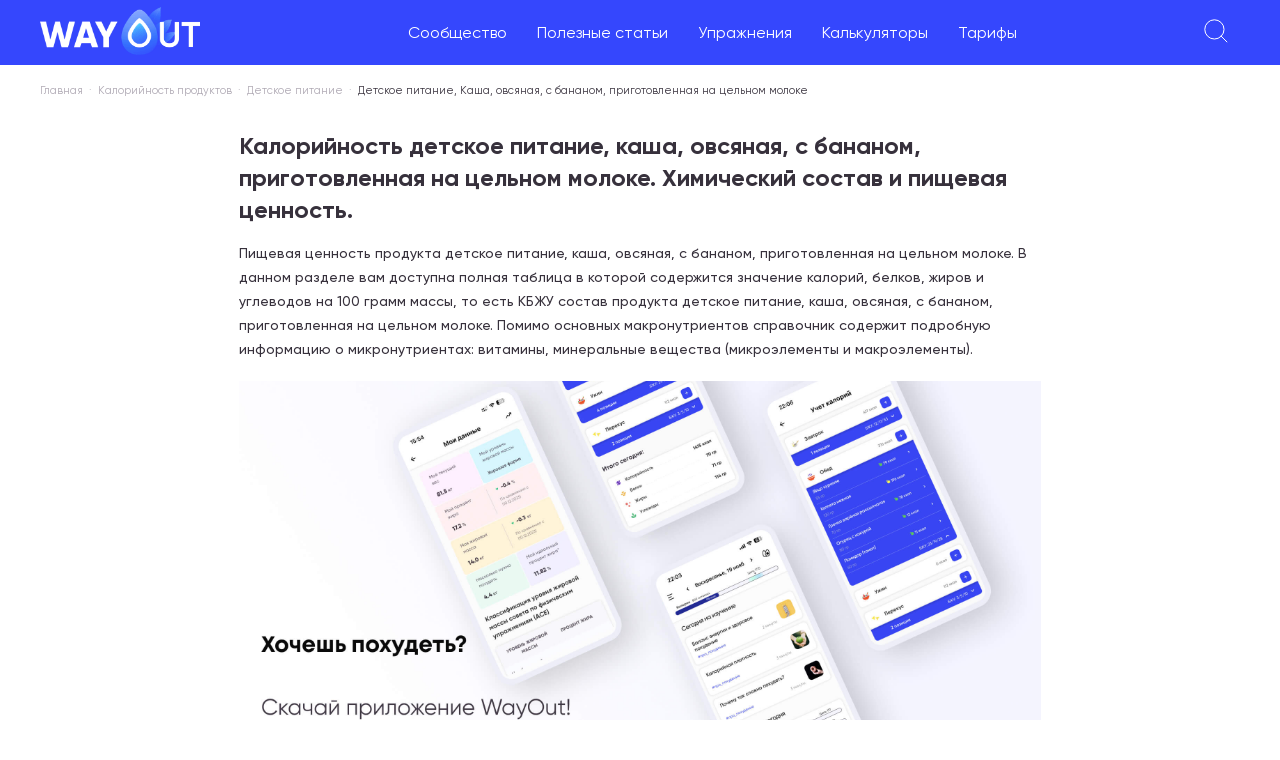

--- FILE ---
content_type: text/html; charset=utf-8
request_url: https://wayout.fitness/food/calories/detskoe-pitanie-kasha-ovsyanaya-s-bananom-prigotovlennaya-na-celnom-moloke
body_size: 13003
content:
<!DOCTYPE html><html lang="ru"><head><meta charSet="utf-8"/><meta name="viewport" content="minimum-scale=1, initial-scale=1, maximum-scale=5, width=device-width, shrink-to-fit=no, viewport-fit=cover"/><title>Калорийность Детское питание, Каша, овсяная, с бананом, приготовленная на цельном молоке. Химический состав и пищевая ценность.</title><meta name="description" content="Калорийность Детское питание, Каша, овсяная, с бананом, приготовленная на цельном молоке. Энергетическая и пищевая ценность, химический состав, витамины и минералы. Польза и вред Детское питание, Каша, овсяная, с бананом, приготовленная на цельном молоке. Содержание белка, Жира, Улеводов."/><meta property="og:type" content="article"/><meta property="article:section" content="Детское питание"/><meta property="article:published_time" content="2023-01-29T15:54:53.032Z"/><meta property="article:modified_time" content="2023-02-07T05:45:32.373Z"/><meta name="author" content="Редакция Wayout"/><meta name="copyright" content="Все права принадлежат Wayout"/><meta property="og:url" content="https://wayout.fitness/food/calories/detskoe-pitanie-kasha-ovsyanaya-s-bananom-prigotovlennaya-na-celnom-moloke"/><meta property="og:image" content="https://wayout.fitness/images-local/logo-colored.svg"/><meta property="og:title" content="Калорийность Детское питание, Каша, овсяная, с бананом, приготовленная на цельном молоке. Химический состав и пищевая ценность."/><meta property="og:description" content="Калорийность Детское питание, Каша, овсяная, с бананом, приготовленная на цельном молоке. Энергетическая и пищевая ценность, химический состав, витамины и минералы. Польза и вред Детское питание, Каша, овсяная, с бананом, приготовленная на цельном молоке. Содержание белка, Жира, Улеводов."/><meta property="og:locale" content="ru_RU"/><meta property="og:site_name" content="Wayout Fitness"/><link rel="canonical" href="https://wayout.fitness/food/calories/detskoe-pitanie-kasha-ovsyanaya-s-bananom-prigotovlennaya-na-celnom-moloke"/><script type="text/javascript">
        (function (w, d, s, l, i) {
          w[l] = w[l] || [];
          w[l].push({ "gtm.start": new Date().getTime(), event: "gtm.js" });
          var f = d.getElementsByTagName(s)[0],
              j = d.createElement(s),
              dl = l != "dataLayer" ? "&l=" + l : "";
          j.async = true;
          j.src = "https://www.googletagmanager.com/gtm.js?id=" + i + dl;
          f.parentNode.insertBefore(j, f);
        })(window, document, "script", "dataLayer", "GTM-TWBHXT2");
      </script><meta name="next-head-count" content="18"/><meta name="google" content="notranslate"/><link rel="preload" href="/fonts/Gilroy-Regular.ttf" as="font" crossorigin="anonymous"/><link rel="preload" href="/fonts/Gilroy-SemiBold.ttf" as="font" crossorigin="anonymous"/><link rel="preload" href="/fonts/Gilroy-ExtraBold.ttf" as="font" crossorigin="anonymous"/><link rel="preload" href="/fonts/Gilroy-Black.ttf" as="font" crossorigin="anonymous"/><meta name="mobile-web-app-capable" content="yes"/><meta name="application-name" content="Wayout"/><meta name="apple-mobile-web-app-capable" content="yes"/><meta name="apple-mobile-web-app-status-bar-style" content="default"/><meta name="apple-mobile-web-app-title" content="Wayout"/><link rel="apple-touch-icon" sizes="180x180" href="/icons/apple-touch-icon.png"/><link rel="icon" type="image/png" sizes="32x32" href="/icons/favicon-32x32.png"/><link rel="icon" type="image/png" sizes="16x16" href="/icons/favicon-16x16.png"/><link rel="mask-icon" href="/icons/safari-pinned-tab.svg" color="#5bbad5"/><meta name="msapplication-TileColor" content="#da532c"/><meta name="theme-color" content="#ffffff"/><link rel="manifest" href="/manifest.json"/><link rel="preload" href="/_next/static/css/e314b57c377e0488.css" as="style"/><link rel="stylesheet" href="/_next/static/css/e314b57c377e0488.css" data-n-g=""/><link rel="preload" href="/_next/static/css/c57f2150c5609aeb.css" as="style"/><link rel="stylesheet" href="/_next/static/css/c57f2150c5609aeb.css" data-n-p=""/><noscript data-n-css=""></noscript><script defer="" nomodule="" src="/_next/static/chunks/polyfills-0d1b80a048d4787e.js"></script><script src="/_next/static/chunks/webpack-e47de6cf8e4c0736.js" defer=""></script><script src="/_next/static/chunks/framework-834e107486a0d020.js" defer=""></script><script src="/_next/static/chunks/main-bae8d878124f90dd.js" defer=""></script><script src="/_next/static/chunks/pages/_app-8ffc501cf81dec94.js" defer=""></script><script src="/_next/static/chunks/5675-171615a3fa3b0d21.js" defer=""></script><script src="/_next/static/chunks/pages/food/calories/%5BurlKey%5D-8625d142210edee6.js" defer=""></script><script src="/_next/static/2cd8794e59d471a1e428d55363563a53700aace6/_buildManifest.js" defer=""></script><script src="/_next/static/2cd8794e59d471a1e428d55363563a53700aace6/_ssgManifest.js" defer=""></script></head><body><div id="__next" data-reactroot=""><div class="notifications-component "><div class="notification-container--top-full"></div><div class="notification-container--bottom-full"></div><div class="notification-container--top-left"></div><div class="notification-container--top-right"></div><div class="notification-container--bottom-left"></div><div class="notification-container--bottom-right"></div><div class="notification-container--top-center"></div><div class="notification-container--center"><div class="flex-center"></div></div><div class="notification-container--bottom-center"></div></div><div style="background:white;position:fixed;z-index:1;top:0;right:0;bottom:0;left:0;opacity:0;transition:all .2s;visibility:hidden"><span class="css-loader"></span></div><div class="content_layout__F6uLu"><div><div class="bm-overlay" style="position:fixed;z-index:1000;width:100%;height:100%;background:rgba(0, 0, 0, 0.3);opacity:0;-moz-transform:translate3d(100%, 0, 0);-ms-transform:translate3d(100%, 0, 0);-o-transform:translate3d(100%, 0, 0);-webkit-transform:translate3d(100%, 0, 0);transform:translate3d(100%, 0, 0)"></div><div id="" class="bm-menu-wrap header_mobileMenuMain__a7A98" style="position:fixed;right:inherit;z-index:1100;width:100%;height:100%;-moz-transform:translate3d(-100%, 0, 0);-ms-transform:translate3d(-100%, 0, 0);-o-transform:translate3d(-100%, 0, 0);-webkit-transform:translate3d(-100%, 0, 0);transform:translate3d(-100%, 0, 0)" aria-hidden="true"><div class="bm-menu" style="height:100%;box-sizing:border-box;overflow:auto"><nav class="bm-item-list customer-mobile-menu" style="height:100%"><div class="bm-item header_menuWrapper__Kxaax" style="display:block" tabindex="-1"><div><div><div><a href="/questions">Сообщество</a></div><div><a href="/">Полезные статьи</a><ul class="header_children__tTKuZ"><li><a href="/blog/category/pravilnoe_pitanie">Правильное питание</a></li><li><a href="/blog/category/training">Тренировки</a></li><li><a href="/blog/category/life">Образ жизни</a></li><li><a href="/blog/category/pohudet">Как похудеть</a></li><li><a href="/blog/category/video">Видео материалы</a></li><li><a href="/blog/category/pishchevye-dobavki-vliyanie-na-zdorovye">Пищевые добавки</a></li><li><a href="/food/calories">Калорийность продуктов</a></li></ul></div><div><a href="/exercises">Упражнения</a></div><div><a href="/calculators">Калькуляторы</a></div><div><a href="/tarrifs">Тарифы</a></div></div></div><div></div></div></nav></div><div><div class="bm-cross-button" style="position:absolute;width:24px;height:24px;right:8px;top:8px"><button type="button" id="react-burger-cross-btn" style="position:absolute;left:0;top:0;z-index:1;width:100%;height:100%;margin:0;padding:0;border:none;font-size:0;background:transparent;cursor:pointer" tabindex="-1">Close Menu</button><span style="position:absolute;top:6px;right:14px"><span class="bm-cross" style="position:absolute;width:3px;height:14px;transform:rotate(45deg)"></span><span class="bm-cross" style="position:absolute;width:3px;height:14px;transform:rotate(-45deg)"></span></span></div></div></div></div><div class="header_topBar___YWev"><div class="header_leftWrapper__DTzGb"><div class="header_mobileMenu__faU6B"><svg width="24" height="24" viewBox="0 0 24 24" fill="none" xmlns="http://www.w3.org/2000/svg"><path d="M0 4H24M4.8 12H19.2M8 20H16" stroke="white"></path></svg></div><a href="/"><img src="/images-local/logo-new.png" alt="Wayout Fitness logo" class="header_logo__vA4Pl"/></a></div><ul class="header_menu__RMID2"><li><a href="/questions">Сообщество</a></li><li><a href="/">Полезные статьи</a><ul class="header_children__tTKuZ"><li><a href="/blog/category/pravilnoe_pitanie">Правильное питание</a></li><li><a href="/blog/category/training">Тренировки</a></li><li><a href="/blog/category/life">Образ жизни</a></li><li><a href="/blog/category/pohudet">Как похудеть</a></li><li><a href="/blog/category/video">Видео материалы</a></li><li><a href="/blog/category/pishchevye-dobavki-vliyanie-na-zdorovye">Пищевые добавки</a></li><li><a href="/food/calories">Калорийность продуктов</a></li></ul></li><li><a href="/exercises">Упражнения</a></li><li><a href="/calculators">Калькуляторы</a></li><li><a href="/tarrifs">Тарифы</a></li></ul><div class="header_rightBar__szdHC"><div class="header_searchIcon__oMSPD"><svg width="24" height="24" fill="none" xmlns="http://www.w3.org/2000/svg"><path d="m23.2 23.2-6.4-6.4M10.4 20a9.6 9.6 0 1 1 0-19.2 9.6 9.6 0 0 1 0 19.2Z" stroke="#fff"></path></svg></div><div class="header_loginBtn__RPUs7 header_loginBtn__zYFgX">Войти</div></div></div><div class="content_breadCrumbs__FTcRM"><ul><li><a href="/">Главная</a></li><li><a href="/food/calories">Калорийность продуктов</a></li><li><a href="/food/category/detskoe-pitanie">Детское питание</a></li><li>Детское питание, Каша, овсяная, с бананом, приготовленная на цельном молоке</li></ul><script type="application/ld+json">
                    {
                        "@context": "https://schema.org",
                        "@type": "BreadcrumbList",
                        "itemListElement":
                            [
                                {
                                     "@type": "ListItem",
                                     "position": 1,
                                     "item":
                                        {
                                            "@id": "https://wayout.fitness",
                                            "name": "Главная"
                                        }
                                }
                                ,{
                "@type": "ListItem",
                "position": 2,
                "item":
                    {
                        "@id": "/food/calories",
                        "name": "Калорийность продуктов"
                    }
                },{
                "@type": "ListItem",
                "position": 3,
                "item":
                    {
                        "@id": "/food/category/detskoe-pitanie",
                        "name": "Детское питание"
                    }
                }
                            ]
                    }</script></div><div class="product_contentContainer__PCgXp"><h1 class="product_postTitle__8qSL3">Калорийность <!-- -->детское питание, каша, овсяная, с бананом, приготовленная на цельном молоке<!-- -->. Химический состав и пищевая ценность.</h1><div class="product_description__xeWds">Пищевая ценность продукта <!-- -->детское питание, каша, овсяная, с бананом, приготовленная на цельном молоке<!-- -->. В данном разделе вам доступна полная таблица в которой содержится значение калорий, белков, жиров и углеводов на 100 грамм массы, то есть КБЖУ состав продукта <!-- -->детское питание, каша, овсяная, с бананом, приготовленная на цельном молоке<!-- -->. Помимо основных макронутриентов справочник содержит подробную информацию о микронутриентах: витамины, минеральные вещества (микроэлементы и макроэлементы).</div><div style="margin-top:20px"></div><div class="product_rate__kF0zx"><div class="product_title__VErhP"><h2>Расчет пищевой ценности</h2> на <input type="number" min="1" max="99000" value="100"/> г.</div><div class="product_stats__TgGP9"><div class="product_statList___fP7R"><div class="product_stat__aDFEj"><div class="product_title__VErhP">Белок</div><div class="product_value___Qf4s">3.82</div><div class="product_ed__YyDMn">грамм</div></div><div class="product_stat__aDFEj"><div class="product_title__VErhP">Жиры</div><div class="product_value___Qf4s">3.46</div><div class="product_ed__YyDMn">грамм</div></div><div class="product_stat__aDFEj"><div class="product_title__VErhP">Углеводы</div><div class="product_value___Qf4s">9.6</div><div class="product_ed__YyDMn">грамм</div></div><div class="product_stat__aDFEj"><div class="product_title__VErhP">Калории</div><div class="product_value___Qf4s">86</div><div class="product_ed__YyDMn">ккал</div></div></div><div class="product_description__xeWds">Введите значение в поле выше в граммах, для получения расчета по макронутриентам и калорийности на введенное количество грамм</div></div></div><div class="product_pros__w1RQ2"><h2>Чем полезен <!-- -->детское питание, каша, овсяная, с бананом, приготовленная на цельном молоке<!-- -->?</h2><p>Продукт Детское питание, Каша, овсяная, с бананом, приготовленная на цельном молоке богат больше всего такими витаминами, как: Витамин В1, тиамин - 21%, Витамин В2, рибофлавин - 24.3%, Витамин В12, кобаламин - 14.3%, Витамин D, кальциферол - 12% и Витамин РР, НЭ - 8%</p><p>Из минеральных веществ, которые максимально содержатся в продукте Детское питание, Каша, овсяная, с бананом, приготовленная на цельном молоке можно выделить: Кальций, Ca - 15.3%, Фосфор, P - 13.9%, Железо, Fe - 20.2% и Селен, Se - 8.9%</p><p>В продукте Детское питание, Каша, овсяная, с бананом, приготовленная на цельном молоке содержатся незаменимые аминокислоты, такие как: Валин, Изолейцин, Лейцин, Лизин, Метионин, Треонин и Фенилаланин</p><p>Из жирных кислот максимальную пользу здоровью при употреблении продукта Детское питание, Каша, овсяная, с бананом, приготовленная на цельном молоке принесут 18:1 Олеиновая (омега-9) и 18:2 Линолевая</p><p>Также продукт Детское питание, Каша, овсяная, с бананом, приготовленная на цельном молоке содержит много белка, полезен для крепких костей и помогает быть энергичнее</p></div><div class="product_cons__R_BHz"><h2>Чем вреден продукт <!-- -->детское питание, каша, овсяная, с бананом, приготовленная на цельном молоке<!-- -->?</h2><p>Из вредных компонентов и негативных особенностей в продукте <!-- -->детское питание, каша, овсяная, с бананом, приготовленная на цельном молоке<!-- --> можно выделить:</p></div><div class="product_rating__sILxv"><img src="/images-local/gym-dynamic-color.png" alt="Рейтинг продукта"/><span class="product_title__VErhP">Рейтинг продукта <!-- -->5<!-- --> из 5</span><p>Это значит, что продукт Детское питание, Каша, овсяная, с бананом, приготовленная на цельном молоке идеально сбаланчирован по макронутриентам и микронутриентам и обязательно должен быть включен в рацион на регулярной основе</p></div><div class="product_nutrients__P52Fr"><h2>Пищевая ценность и химический состав &quot;<!-- -->Детское питание, Каша, овсяная, с бананом, приготовленная на цельном молоке<!-- -->&quot;.</h2><p>В таблице приведено содержание пищевых веществ (калорийности, белков, жиров, углеводов, витаминов и минералов, аминокислот, жирных кислот) на 100 грамм съедобной части.</p><div class="product_tableWrap__eS1VH"><table><thead><tr><th class="product_name__M_Bez">Нутриент</th><th class="product_value___Qf4s">Количество на 100 г</th><th class="product_rateValue__OyMk3">Норма</th><th class="product_ratePercent__6fv4a">% от нормы</th></tr></thead><tbody><tr><td class="product_name__M_Bez">КАЛОРИЙНОСТЬ</td><td>86 кКал</td><td>1684 кКал</td><td>5.1%</td></tr><tr><td class="product_name__M_Bez">Белки</td><td>3.82 г</td><td>76 г</td><td>5%</td></tr><tr><td class="product_name__M_Bez">Жиры</td><td>3.46 г</td><td>56 г</td><td>6.2%</td></tr><tr><td class="product_name__M_Bez">Углеводы</td><td>9.6 г</td><td>219 г</td><td>4.4%</td></tr><tr><td class="product_name__M_Bez">Пищевые волокна</td><td>0.4 г</td><td>20 г</td><td>2%</td></tr><tr><td class="product_name__M_Bez">Вода</td><td>81.81 г</td><td>2273 г</td><td>3.6%</td></tr><tr><td class="product_name__M_Bez">Зола</td><td>0.92 г</td><td>~</td><td></td></tr><tr><td class="product_name__M_Bez">ВИТАМИНЫ</td><td></td><td></td><td></td></tr><tr><td class="product_name__M_Bez"><a href="/blog/post/vitamin-a-polza-vred-nedostatok-norma-luchshie-istochniki-vitamina-a">Витамин А, РЭ</a> </td><td>43 мкг</td><td>900 мкг</td><td>4.8%</td></tr><tr><td class="product_name__M_Bez"><a href="/blog/post/retinol-polza-normy-potrebleniya-i-istochniki">Ретинол</a> </td><td>0.042 мг</td><td>~</td><td></td></tr><tr><td class="product_name__M_Bez"><a href="/blog/post/alpha-karotin-polza-vred-norma-produtky-istochniki">альфа Каротин</a> </td><td>2 мкг</td><td>~</td><td></td></tr><tr><td class="product_name__M_Bez"><a href="/blog/post/beta-karotin-polza-vred-norma">бета Каротин</a> </td><td>0.008 мг</td><td>5 мг</td><td>0.2%</td></tr><tr><td class="product_name__M_Bez"><a href="/blog/post/lutein-zeaxanthin-polza-vred-norma-produkty">Лютеин + Зеаксантин</a> </td><td>12 мкг</td><td>~</td><td></td></tr><tr><td class="product_name__M_Bez"><a href="/blog/post/vitamin-b1-zachem-on-nuzhen-i-gde-ego-iskat">Витамин В1, тиамин</a> </td><td>0.315 мг</td><td>1.5 мг</td><td>21%</td></tr><tr><td class="product_name__M_Bez"><a href="/blog/post/vitamin-b2-polza-vred-i-norma-upotrebleniya-spisok-produktov">Витамин В2, рибофлавин</a> </td><td>0.437 мг</td><td>1.8 мг</td><td>24.3%</td></tr><tr><td class="product_name__M_Bez"><a href="/blog/post/vitamin-b4-poleznoe-i-vrednoe-deficit-i-norma-produkty-soderzhashchie-kholin">Витамин В4, холин</a> </td><td>15.4 мг</td><td>500 мг</td><td>3.1%</td></tr><tr><td class="product_name__M_Bez"><a href="/blog/post/vitamin-b5-polza-i-vred-norma-potrebleniya-i-produkty-istochniki">Витамин В5, пантотеновая</a> </td><td>0.345 мг</td><td>5 мг</td><td>6.9%</td></tr><tr><td class="product_name__M_Bez"><a href="/blog/post/vitamin-b6-polza-i-vred-norma-potrebleniya-i-istochniki-v-pitani">Витамин В6, пиридоксин</a> </td><td>0.104 мг</td><td>2 мг</td><td>5.2%</td></tr><tr><td class="product_name__M_Bez"><a href="/blog/post/vitamin-b9-polza-i-vred-istochniki-i-normy-potrebleniya">Витамин В9, фолаты</a> </td><td>6 мкг</td><td>400 мкг</td><td>1.5%</td></tr><tr><td class="product_name__M_Bez"><a href="/blog/post/vitamin-b12-polyza-vred-istochniki-v-pitani">Витамин В12, кобаламин</a> </td><td>0.43 мкг</td><td>3 мкг</td><td>14.3%</td></tr><tr><td class="product_name__M_Bez"><a href="/blog/post/vitamin-c-polza-i-vred-normy-potrebleniya-i-produkty-s-vysokim-soderzhaniem">Витамин C, аскорбиновая</a> </td><td>0.4 мг</td><td>90 мг</td><td>0.4%</td></tr><tr><td class="product_name__M_Bez"><a href="/blog/post/vitamin-d-polza-vred-norma-i-kak-poluchit-ego-iz-produktov-pitaniya-i-dobavok">Витамин D, кальциферол</a> </td><td>1.2 мкг</td><td>10 мкг</td><td>12%</td></tr><tr><td class="product_name__M_Bez"><a href="/blog/post/d3-polyza-i-norma-upotrebleniya-istochniki-i-defitsit">Витамин D3, холекальциферол</a> </td><td>1.2 мкг</td><td>~</td><td></td></tr><tr><td class="product_name__M_Bez"><a href="/blog/post/vitamin-e-polza-i-vred-dlya-zdorovya-organizma">Витамин Е, альфа токоферол, ТЭ</a> </td><td>0.44 мг</td><td>15 мг</td><td>2.9%</td></tr><tr><td class="product_name__M_Bez"><a href="/blog/post/vitamin-k-polza-i-vred-proyavleniya-defitsita-normy-i-istochniki-v-pitaniyi">Витамин К, филлохинон</a> </td><td>0.5 мкг</td><td>120 мкг</td><td>0.4%</td></tr><tr><td class="product_name__M_Bez"><a href="/blog/post/vitamin-pp-polza-norma-potrebleniya-i-istochniki">Витамин РР, НЭ</a> </td><td>1.605 мг</td><td>20 мг</td><td>8%</td></tr><tr><td class="product_name__M_Bez"><a href="/blog/post/vse-chto-nuzhno-znat-o-betaine-polza-i-norma-potrebleniya">Бетаин</a> </td><td>0.6 мг</td><td>~</td><td></td></tr><tr><td class="product_name__M_Bez">МАКРОЭЛЕМЕНТЫ</td><td></td><td></td><td></td></tr><tr><td class="product_name__M_Bez"><a href="/blog/post/kalij-polza-i-vred-norma-potrebleniya-produkty-bogatye-kaliem">Калий, K</a> </td><td>178 мг</td><td>2500 мг</td><td>7.1%</td></tr><tr><td class="product_name__M_Bez"><a href="/blog/post/calcium-benefit-harm-norms-foods">Кальций, Ca</a> </td><td>153 мг</td><td>1000 мг</td><td>15.3%</td></tr><tr><td class="product_name__M_Bez"><a href="/blog/post/vazhnost-magniya-dlya-zdorovya-polza-i-vred-norma-potrebleniya-i-produkty-s-vysokim-soderzhaniem">Магний, Mg</a> </td><td>18 мг</td><td>400 мг</td><td>4.5%</td></tr><tr><td class="product_name__M_Bez"><a href="/blog/post/natrij-polsa-i-vred-norma-potrebleniya-produkty-istochniki">Натрий, Na</a> </td><td>48 мг</td><td>1300 мг</td><td>3.7%</td></tr><tr><td class="product_name__M_Bez"><a href="/blog/post/vazhnost-sery-dlya-zdorovya">Сера, S</a> </td><td>38.2 мг</td><td>1000 мг</td><td>3.8%</td></tr><tr><td class="product_name__M_Bez"><a href="/blog/post/fosfor-poleznoe-i-vrednoe-norma-i-produkty-s-vysokim-soderzhaniem">Фосфор, P</a> </td><td>111 мг</td><td>800 мг</td><td>13.9%</td></tr><tr><td class="product_name__M_Bez">МИКРОЭЛЕМЕНТЫ</td><td></td><td></td><td></td></tr><tr><td class="product_name__M_Bez"><a href="/blog/post/zhelezo-v-pitaniya-polza-norma-potrebleniya-i-produkty-istochniki">Железо, Fe</a> </td><td>3.63 мг</td><td>18 мг</td><td>20.2%</td></tr><tr><td class="product_name__M_Bez"><a href="/blog/post/manganec-polezno-i-vred-dlya-organizma">Марганец, Mn</a> </td><td>0.004 мг</td><td>2 мг</td><td>0.2%</td></tr><tr><td class="product_name__M_Bez"><a href="/blog/post/med-polsa-i-vred-norma-produkty-i-defitsit">Медь, Cu</a> </td><td>53 мкг</td><td>1000 мкг</td><td>5.3%</td></tr><tr><td class="product_name__M_Bez"><a href="/blog/post/selen-polza-i-vred-norma-potrebleniya-produkty">Селен, Se</a> </td><td>4.9 мкг</td><td>55 мкг</td><td>8.9%</td></tr><tr><td class="product_name__M_Bez"><a href="/blog/post/zinc-polezno-i-vred-norma-potrebleniya-i-produkty-istochniki">Цинк, Zn</a> </td><td>0.49 мг</td><td>12 мг</td><td>4.1%</td></tr><tr><td class="product_name__M_Bez">УСВОЯЕМЫЕ УГЛЕВОДЫ</td><td></td><td></td><td></td></tr><tr><td class="product_name__M_Bez">Моно- и дисахариды (сахара)</td><td>5.9 г</td><td>~</td><td></td></tr><tr><td class="product_name__M_Bez">Лактоза</td><td>4.67 г</td><td>~</td><td></td></tr><tr><td class="product_name__M_Bez">НЕЗАМЕНИМЫЕ АМИНОКИСЛОТЫ</td><td></td><td></td><td></td></tr><tr><td class="product_name__M_Bez">Аргинин*</td><td>0.122 г</td><td>~</td><td></td></tr><tr><td class="product_name__M_Bez">Валин</td><td>0.227 г</td><td>~</td><td></td></tr><tr><td class="product_name__M_Bez">Гистидин*</td><td>0.095 г</td><td>~</td><td></td></tr><tr><td class="product_name__M_Bez">Изолейцин</td><td>0.187 г</td><td>~</td><td></td></tr><tr><td class="product_name__M_Bez">Лейцин</td><td>0.314 г</td><td>~</td><td></td></tr><tr><td class="product_name__M_Bez">Лизин</td><td>0.309 г</td><td>~</td><td></td></tr><tr><td class="product_name__M_Bez">Метионин</td><td>0.088 г</td><td>~</td><td></td></tr><tr><td class="product_name__M_Bez">Треонин</td><td>0.161 г</td><td>~</td><td></td></tr><tr><td class="product_name__M_Bez">Триптофан</td><td>0.08 г</td><td>~</td><td></td></tr><tr><td class="product_name__M_Bez">Фенилаланин</td><td>0.18 г</td><td>~</td><td></td></tr><tr><td class="product_name__M_Bez">ЗАМЕНИМЫЕ АМИНОКИСЛОТЫ</td><td></td><td></td><td></td></tr><tr><td class="product_name__M_Bez">Аланин</td><td>0.13 г</td><td>~</td><td></td></tr><tr><td class="product_name__M_Bez">Аспарагиновая кислота</td><td>0.289 г</td><td>~</td><td></td></tr><tr><td class="product_name__M_Bez">Глицин</td><td>0.106 г</td><td>~</td><td></td></tr><tr><td class="product_name__M_Bez">Глутаминовая кислота</td><td>0.783 г</td><td>~</td><td></td></tr><tr><td class="product_name__M_Bez">Пролин</td><td>0.37 г</td><td>~</td><td></td></tr><tr><td class="product_name__M_Bez">Серин</td><td>0.141 г</td><td>~</td><td></td></tr><tr><td class="product_name__M_Bez">Тирозин</td><td>0.214 г</td><td>~</td><td></td></tr><tr><td class="product_name__M_Bez">Цистеин</td><td>0.036 г</td><td>~</td><td></td></tr><tr><td class="product_name__M_Bez">СТЕРОЛЫ (СТЕРИНЫ)</td><td></td><td></td><td></td></tr><tr><td class="product_name__M_Bez">Холестерин</td><td>10 мг</td><td>max 300 мг</td><td></td></tr><tr><td class="product_name__M_Bez">НАСЫЩЕННЫЕ ЖИРНЫЕ КИСЛОТЫ</td><td></td><td></td><td></td></tr><tr><td class="product_name__M_Bez">Насыщеные жирные кислоты</td><td>1.82 г</td><td>max 18.7 г</td><td></td></tr><tr><td class="product_name__M_Bez">4:0 Масляная</td><td>0.069 г</td><td>~</td><td></td></tr><tr><td class="product_name__M_Bez">6:0 Капроновая</td><td>0.069 г</td><td>~</td><td></td></tr><tr><td class="product_name__M_Bez">8:0 Каприловая</td><td>0.069 г</td><td>~</td><td></td></tr><tr><td class="product_name__M_Bez">10:0 Каприновая</td><td>0.069 г</td><td>~</td><td></td></tr><tr><td class="product_name__M_Bez">12:0 Лауриновая</td><td>0.072 г</td><td>~</td><td></td></tr><tr><td class="product_name__M_Bez">14:0 Миристиновая</td><td>0.276 г</td><td>~</td><td></td></tr><tr><td class="product_name__M_Bez">16:0 Пальмитиновая</td><td>0.84 г</td><td>~</td><td></td></tr><tr><td class="product_name__M_Bez">18:0 Стеариновая</td><td>0.344 г</td><td>~</td><td></td></tr><tr><td class="product_name__M_Bez">МОНОНЕНАСЫЩЕННЫЕ ЖИРНЫЕ КИСЛОТЫ</td><td>0.859 г</td><td>min 16.8 г</td><td>5.1%</td></tr><tr><td class="product_name__M_Bez">16:1 Пальмитолеиновая</td><td>0.003 г</td><td>~</td><td></td></tr><tr><td class="product_name__M_Bez">18:1 Олеиновая (омега-9)</td><td>0.856 г</td><td>~</td><td></td></tr><tr><td class="product_name__M_Bez">ПОЛИНЕНАСЫЩЕННЫЕ ЖИРНЫЕ КИСЛОТЫ</td><td>0.345 г</td><td>от 11.2 до 20.6 г</td><td>3.1%</td></tr><tr><td class="product_name__M_Bez">18:2 Линолевая</td><td>0.26 г</td><td>~</td><td></td></tr><tr><td class="product_name__M_Bez">18:3 Линоленовая</td><td>0.081 г</td><td>~</td><td></td></tr><tr><td class="product_name__M_Bez">Омега-3 жирные кислоты</td><td>0.081 г</td><td>от 0.9 до 3.7 г</td><td>9%</td></tr><tr><td class="product_name__M_Bez">Омега-6 жирные кислоты</td><td>0.26 г</td><td>от 4.7 до 16.8 г</td><td>5.5%</td></tr></tbody></table></div><div class="product_source__x6XSN">* <!-- -->Основной источник: USDA National Nutrient Database for Standard Reference.</div></div><div class="product_calAlert__3G057"><img src="/images-local/fire-dynamic-color.png" alt="Калькулятор калорий"/><span class="product_alertTitle___mB9h">Важно!</span><span>Не забудь рассчитать свою норму калорий и макронутриентов, свой идеальный вес и ИТМ, используя наши умные калькуляторы:</span></div><div class="product_calculatorsList__z5Ef9"><a class="product_calculator__A_4nH" href="/calculator/calculator-kbzu-dla-pohudenia"><div class="product_imageWrap__4hiPp"><span style="box-sizing:border-box;display:inline-block;overflow:hidden;width:initial;height:initial;background:none;opacity:1;border:0;margin:0;padding:0;position:relative;max-width:100%"><span style="box-sizing:border-box;display:block;width:initial;height:initial;background:none;opacity:1;border:0;margin:0;padding:0;max-width:100%"><img style="display:block;max-width:100%;width:initial;height:initial;background:none;opacity:1;border:0;margin:0;padding:0" alt="" aria-hidden="true" src="data:image/svg+xml,%3csvg%20xmlns=%27http://www.w3.org/2000/svg%27%20version=%271.1%27%20width=%27104%27%20height=%2782%27/%3e"/></span><img alt="Калькулятор для расчета калорий и макронутриентов для похудения" src="[data-uri]" decoding="async" data-nimg="intrinsic" style="position:absolute;top:0;left:0;bottom:0;right:0;box-sizing:border-box;padding:0;border:none;margin:auto;display:block;width:0;height:0;min-width:100%;max-width:100%;min-height:100%;max-height:100%"/><noscript><img alt="Калькулятор для расчета калорий и макронутриентов для похудения" srcSet="/_next/image?url=%2Fimages-local%2Fproduct%2F4.png&amp;w=128&amp;q=100 1x, /_next/image?url=%2Fimages-local%2Fproduct%2F4.png&amp;w=256&amp;q=100 2x" src="/_next/image?url=%2Fimages-local%2Fproduct%2F4.png&amp;w=256&amp;q=100" decoding="async" data-nimg="intrinsic" style="position:absolute;top:0;left:0;bottom:0;right:0;box-sizing:border-box;padding:0;border:none;margin:auto;display:block;width:0;height:0;min-width:100%;max-width:100%;min-height:100%;max-height:100%" loading="lazy"/></noscript></span></div><div class="product_content__W3j_O">Если твоя цель снижения веса, то используй Калькулятор для расчета калорий и макронутриентов для похудения</div></a><a class="product_calculator__A_4nH" href="/calculator/raschet-kalorij-dlya-nabora-massy"><div class="product_imageWrap__4hiPp"><span style="box-sizing:border-box;display:inline-block;overflow:hidden;width:initial;height:initial;background:none;opacity:1;border:0;margin:0;padding:0;position:relative;max-width:100%"><span style="box-sizing:border-box;display:block;width:initial;height:initial;background:none;opacity:1;border:0;margin:0;padding:0;max-width:100%"><img style="display:block;max-width:100%;width:initial;height:initial;background:none;opacity:1;border:0;margin:0;padding:0" alt="" aria-hidden="true" src="data:image/svg+xml,%3csvg%20xmlns=%27http://www.w3.org/2000/svg%27%20version=%271.1%27%20width=%27104%27%20height=%2782%27/%3e"/></span><img alt="Калькулятор для расчета калорий и макронутриентов для набора мышечной массы" src="[data-uri]" decoding="async" data-nimg="intrinsic" style="position:absolute;top:0;left:0;bottom:0;right:0;box-sizing:border-box;padding:0;border:none;margin:auto;display:block;width:0;height:0;min-width:100%;max-width:100%;min-height:100%;max-height:100%"/><noscript><img alt="Калькулятор для расчета калорий и макронутриентов для набора мышечной массы" srcSet="/_next/image?url=%2Fimages-local%2Fproduct%2F5.png&amp;w=128&amp;q=100 1x, /_next/image?url=%2Fimages-local%2Fproduct%2F5.png&amp;w=256&amp;q=100 2x" src="/_next/image?url=%2Fimages-local%2Fproduct%2F5.png&amp;w=256&amp;q=100" decoding="async" data-nimg="intrinsic" style="position:absolute;top:0;left:0;bottom:0;right:0;box-sizing:border-box;padding:0;border:none;margin:auto;display:block;width:0;height:0;min-width:100%;max-width:100%;min-height:100%;max-height:100%" loading="lazy"/></noscript></span></div><div class="product_content__W3j_O">Если твоя цель набор массы, то используй Калькулятор для расчета калорий и макронутриентов для набора мышечной массы</div></a><a class="product_calculator__A_4nH" href="/calculator/calculator-kbzu-online"><div class="product_imageWrap__4hiPp"><span style="box-sizing:border-box;display:inline-block;overflow:hidden;width:initial;height:initial;background:none;opacity:1;border:0;margin:0;padding:0;position:relative;max-width:100%"><span style="box-sizing:border-box;display:block;width:initial;height:initial;background:none;opacity:1;border:0;margin:0;padding:0;max-width:100%"><img style="display:block;max-width:100%;width:initial;height:initial;background:none;opacity:1;border:0;margin:0;padding:0" alt="" aria-hidden="true" src="data:image/svg+xml,%3csvg%20xmlns=%27http://www.w3.org/2000/svg%27%20version=%271.1%27%20width=%27104%27%20height=%2782%27/%3e"/></span><img alt="Калькулятор для расчета калорий и макронутриентов для поддержки веса на текущем уровне" src="[data-uri]" decoding="async" data-nimg="intrinsic" style="position:absolute;top:0;left:0;bottom:0;right:0;box-sizing:border-box;padding:0;border:none;margin:auto;display:block;width:0;height:0;min-width:100%;max-width:100%;min-height:100%;max-height:100%"/><noscript><img alt="Калькулятор для расчета калорий и макронутриентов для поддержки веса на текущем уровне" srcSet="/_next/image?url=%2Fimages-local%2Fproduct%2F3.png&amp;w=128&amp;q=100 1x, /_next/image?url=%2Fimages-local%2Fproduct%2F3.png&amp;w=256&amp;q=100 2x" src="/_next/image?url=%2Fimages-local%2Fproduct%2F3.png&amp;w=256&amp;q=100" decoding="async" data-nimg="intrinsic" style="position:absolute;top:0;left:0;bottom:0;right:0;box-sizing:border-box;padding:0;border:none;margin:auto;display:block;width:0;height:0;min-width:100%;max-width:100%;min-height:100%;max-height:100%" loading="lazy"/></noscript></span></div><div class="product_content__W3j_O">Если твоя цель поддержать форму, то используй Калькулятор для расчета калорий и макронутриентов для поддержки веса на текущем уровне</div></a><a class="product_calculator__A_4nH" href="/calculator/kalkulyator-idealnogo-vesa"><div class="product_imageWrap__4hiPp"><span style="box-sizing:border-box;display:inline-block;overflow:hidden;width:initial;height:initial;background:none;opacity:1;border:0;margin:0;padding:0;position:relative;max-width:100%"><span style="box-sizing:border-box;display:block;width:initial;height:initial;background:none;opacity:1;border:0;margin:0;padding:0;max-width:100%"><img style="display:block;max-width:100%;width:initial;height:initial;background:none;opacity:1;border:0;margin:0;padding:0" alt="" aria-hidden="true" src="data:image/svg+xml,%3csvg%20xmlns=%27http://www.w3.org/2000/svg%27%20version=%271.1%27%20width=%27104%27%20height=%2782%27/%3e"/></span><img alt="Калькулятор для расчета идеального веса" src="[data-uri]" decoding="async" data-nimg="intrinsic" style="position:absolute;top:0;left:0;bottom:0;right:0;box-sizing:border-box;padding:0;border:none;margin:auto;display:block;width:0;height:0;min-width:100%;max-width:100%;min-height:100%;max-height:100%"/><noscript><img alt="Калькулятор для расчета идеального веса" srcSet="/_next/image?url=%2Fimages-local%2Fproduct%2F1.png&amp;w=128&amp;q=100 1x, /_next/image?url=%2Fimages-local%2Fproduct%2F1.png&amp;w=256&amp;q=100 2x" src="/_next/image?url=%2Fimages-local%2Fproduct%2F1.png&amp;w=256&amp;q=100" decoding="async" data-nimg="intrinsic" style="position:absolute;top:0;left:0;bottom:0;right:0;box-sizing:border-box;padding:0;border:none;margin:auto;display:block;width:0;height:0;min-width:100%;max-width:100%;min-height:100%;max-height:100%" loading="lazy"/></noscript></span></div><div class="product_content__W3j_O">Калькулятор для расчета идеального веса, поможет понять, какой вес является самым подходящим для вашего роста и комплекции</div></a><a class="product_calculator__A_4nH" href="/calculator/imt-calculator-online"><div class="product_imageWrap__4hiPp"><span style="box-sizing:border-box;display:inline-block;overflow:hidden;width:initial;height:initial;background:none;opacity:1;border:0;margin:0;padding:0;position:relative;max-width:100%"><span style="box-sizing:border-box;display:block;width:initial;height:initial;background:none;opacity:1;border:0;margin:0;padding:0;max-width:100%"><img style="display:block;max-width:100%;width:initial;height:initial;background:none;opacity:1;border:0;margin:0;padding:0" alt="" aria-hidden="true" src="data:image/svg+xml,%3csvg%20xmlns=%27http://www.w3.org/2000/svg%27%20version=%271.1%27%20width=%27104%27%20height=%2782%27/%3e"/></span><img alt="Калькулятор ИТМ (индекса массы тела)" src="[data-uri]" decoding="async" data-nimg="intrinsic" style="position:absolute;top:0;left:0;bottom:0;right:0;box-sizing:border-box;padding:0;border:none;margin:auto;display:block;width:0;height:0;min-width:100%;max-width:100%;min-height:100%;max-height:100%"/><noscript><img alt="Калькулятор ИТМ (индекса массы тела)" srcSet="/_next/image?url=%2Fimages-local%2Fproduct%2F2.png&amp;w=128&amp;q=100 1x, /_next/image?url=%2Fimages-local%2Fproduct%2F2.png&amp;w=256&amp;q=100 2x" src="/_next/image?url=%2Fimages-local%2Fproduct%2F2.png&amp;w=256&amp;q=100" decoding="async" data-nimg="intrinsic" style="position:absolute;top:0;left:0;bottom:0;right:0;box-sizing:border-box;padding:0;border:none;margin:auto;display:block;width:0;height:0;min-width:100%;max-width:100%;min-height:100%;max-height:100%" loading="lazy"/></noscript></span></div><div class="product_content__W3j_O">Калькулятор ИТМ (индекса массы тела) позволяет определить степень ожирения</div></a></div><div class="product_related__oxUyK"><div class="product_title__VErhP">Похожие продукты в этой категории:</div><div class="product_relatedItem__TjH4G"><a href="/food/calories/detskoe-pitanie-kasha-ovsyanaya-s-medom-prigotovlennaya-na-celnom-moloke">Детское питание, Каша, овсяная, с медом, приготовленная на цельном молоке<!-- -->. Химический состав и пищевая ценность.</a></div><div class="product_relatedItem__TjH4G"><a href="/food/calories/detskoe-pitanie-kasha-risovaya-prigotovlennaya-na-celnom-moloke">Детское питание, Каша, рисовая, приготовленная на цельном молоке<!-- -->. Химический состав и пищевая ценность.</a></div><div class="product_relatedItem__TjH4G"><a href="/food/calories/detskoe-pitanie-kasha-risovaya-s-medom-prigotovlennaya-na-celnom-moloke">Детское питание, Каша, рисовая, с медом, приготовленная на цельном молоке<!-- -->. Химический состав и пищевая ценность.</a></div></div><div id="toggle-visible"></div><div><div class="tags_postTags__drztG"></div></div></div><script type="application/ld+json">
        { 
          "@context": "https://schema.org", 
            "@type": "Article",
            "headline": "Детское питание, Каша, овсяная, с бананом, приготовленная на цельном молоке",
            "image": "https://api.wayout.fitness/publichttps://api.wayout.fitness/public/images/post/633204e58e2ce8001b0c9d4b/preview_image/4051.png",
            "genre": "Детское питание", 
            "keywords": "Детское питание", 
            "author": {
              "name": "Wayout Fitness"
            },
            "url": "https://wayout.fitness/food/calories/detskoe-pitanie-kasha-ovsyanaya-s-bananom-prigotovlennaya-na-celnom-moloke",
              "mainEntityOfPage": {
              "@type": "WebPage",
              "@id": "https://google.com/article"
            },
            "datePublished": "2023-01-29",
            "dateCreated": "2023-01-29",
            "dateModified": "2023-01-29",
            "description": "Калорийность Детское питание, Каша, овсяная, с бананом, приготовленная на цельном молоке. Энергетическая и пищевая ценность, химический состав, витамины и минералы. Польза и вред Детское питание, Каша, овсяная, с бананом, приготовленная на цельном молоке. Содержание белка, Жира, Улеводов."
        }</script><footer class="footer_footer__NFh8t"><div class="footer_footerContainer__jMpiv"><div class="footer_footerTop__jp9dC"><div class="footer_footerLeft__rSt7_"><div class="footer_copyright__0t2de">© <!-- -->2026<!-- --> Wayout Fitness</div></div><div class="footer_footerCenter__M4wLW"><a href="https://wayout.fitness/page/agreement">Политика обработки персональных данных</a><a href="https://wayout.fitness/page/oferta">Публичная оферта</a></div><div class="footer_footerRight__PGLmY"><div class="footer_contactInfo__WaqBe"><a href="mailto:info@wayout.fitness">info@wayout.fitness</a><span>Тел: +7 928 884-22-14</span></div><div class="footer_selfEmployed__hmjdi"><div>Самозанятый Омельченко Татьяна Андреевна</div><div>ИНН: 236004663205, Краснодар</div></div></div></div></div></footer></div><iframe id="gtm_body_iframe" src="https://www.googletagmanager.com/ns.html?id=GTM-TWBHXT2" height="0" width="0" style="display:none"></iframe></div><script id="__NEXT_DATA__" type="application/json">{"props":{"pageProps":{"path":"/food/calories/detskoe-pitanie-kasha-ovsyanaya-s-bananom-prigotovlennaya-na-celnom-moloke","pathname":"/food/calories/[urlKey]","item":{"_id":"63d696cd5eb2e8b30a7f4d5f","food_id":14234,"name":"Детское питание, Каша, овсяная, с бананом, приготовленная на цельном молоке","category_name":"Детское питание","category_id":24526,"source":"Основной источник: USDA National Nutrient Database for Standard Reference.","url_key":"detskoe-pitanie-kasha-ovsyanaya-s-bananom-prigotovlennaya-na-celnom-moloke","nutrients":[{"name":"Калорийность","value":"86 кКал","rate":"1684 кКал","rate_100_g":"5.1%","rate_100_k":"5.9%","rate_100_percent":"1958 г","group":"Калорийность","type":"group"},{"name":"Белки","value":"3.82 г","rate":"76 г","rate_100_g":"5%","rate_100_k":"5.8%","rate_100_percent":"1990 г","group":"Калорийность","type":"element"},{"name":"Жиры","value":"3.46 г","rate":"56 г","rate_100_g":"6.2%","rate_100_k":"7.2%","rate_100_percent":"1618 г","group":"Калорийность","type":"element"},{"name":"Углеводы","value":"9.6 г","rate":"219 г","rate_100_g":"4.4%","rate_100_k":"5.1%","rate_100_percent":"2281 г","group":"Калорийность","type":"element"},{"name":"Пищевые волокна","value":"0.4 г","rate":"20 г","rate_100_g":"2%","rate_100_k":"2.3%","rate_100_percent":"5000 г","group":"Калорийность","type":"element"},{"name":"Вода","value":"81.81 г","rate":"2273 г","rate_100_g":"3.6%","rate_100_k":"4.2%","rate_100_percent":"2778 г","group":"Калорийность","type":"element"},{"name":"Зола","value":"0.92 г","rate":"~","rate_100_g":"","rate_100_k":"","rate_100_percent":"","group":"Калорийность","type":"element"},{"name":"Витамины","value":"","rate":"","rate_100_g":"","rate_100_k":"","rate_100_percent":"","group":"Витамины","type":"group"},{"name":"Витамин А, РЭ","value":"43 мкг","rate":"900 мкг","rate_100_g":"4.8%","rate_100_k":"5.6%","rate_100_percent":"2093 г","group":"Витамины","type":"element"},{"name":"Ретинол","value":"0.042 мг","rate":"~","rate_100_g":"","rate_100_k":"","rate_100_percent":"","group":"Витамины","type":"element"},{"name":"альфа Каротин","value":"2 мкг","rate":"~","rate_100_g":"","rate_100_k":"","rate_100_percent":"","group":"Витамины","type":"element"},{"name":"бета Каротин","value":"0.008 мг","rate":"5 мг","rate_100_g":"0.2%","rate_100_k":"0.2%","rate_100_percent":"62500 г","group":"Витамины","type":"element"},{"name":"Лютеин + Зеаксантин","value":"12 мкг","rate":"~","rate_100_g":"","rate_100_k":"","rate_100_percent":"","group":"Витамины","type":"element"},{"name":"Витамин В1, тиамин","value":"0.315 мг","rate":"1.5 мг","rate_100_g":"21%","rate_100_k":"24.4%","rate_100_percent":"476 г","group":"Витамины","type":"element"},{"name":"Витамин В2, рибофлавин","value":"0.437 мг","rate":"1.8 мг","rate_100_g":"24.3%","rate_100_k":"28.3%","rate_100_percent":"412 г","group":"Витамины","type":"element"},{"name":"Витамин В4, холин","value":"15.4 мг","rate":"500 мг","rate_100_g":"3.1%","rate_100_k":"3.6%","rate_100_percent":"3247 г","group":"Витамины","type":"element"},{"name":"Витамин В5, пантотеновая","value":"0.345 мг","rate":"5 мг","rate_100_g":"6.9%","rate_100_k":"8%","rate_100_percent":"1449 г","group":"Витамины","type":"element"},{"name":"Витамин В6, пиридоксин","value":"0.104 мг","rate":"2 мг","rate_100_g":"5.2%","rate_100_k":"6%","rate_100_percent":"1923 г","group":"Витамины","type":"element"},{"name":"Витамин В9, фолаты","value":"6 мкг","rate":"400 мкг","rate_100_g":"1.5%","rate_100_k":"1.7%","rate_100_percent":"6667 г","group":"Витамины","type":"element"},{"name":"Витамин В12, кобаламин","value":"0.43 мкг","rate":"3 мкг","rate_100_g":"14.3%","rate_100_k":"16.6%","rate_100_percent":"698 г","group":"Витамины","type":"element"},{"name":"Витамин C, аскорбиновая","value":"0.4 мг","rate":"90 мг","rate_100_g":"0.4%","rate_100_k":"0.5%","rate_100_percent":"22500 г","group":"Витамины","type":"element"},{"name":"Витамин D, кальциферол","value":"1.2 мкг","rate":"10 мкг","rate_100_g":"12%","rate_100_k":"14%","rate_100_percent":"833 г","group":"Витамины","type":"element"},{"name":"Витамин D3, холекальциферол","value":"1.2 мкг","rate":"~","rate_100_g":"","rate_100_k":"","rate_100_percent":"","group":"Витамины","type":"element"},{"name":"Витамин Е, альфа токоферол, ТЭ","value":"0.44 мг","rate":"15 мг","rate_100_g":"2.9%","rate_100_k":"3.4%","rate_100_percent":"3409 г","group":"Витамины","type":"element"},{"name":"Витамин К, филлохинон","value":"0.5 мкг","rate":"120 мкг","rate_100_g":"0.4%","rate_100_k":"0.5%","rate_100_percent":"24000 г","group":"Витамины","type":"element"},{"name":"Витамин РР, НЭ","value":"1.605 мг","rate":"20 мг","rate_100_g":"8%","rate_100_k":"9.3%","rate_100_percent":"1246 г","group":"Витамины","type":"element"},{"name":"Бетаин","value":"0.6 мг","rate":"~","rate_100_g":"","rate_100_k":"","rate_100_percent":"","group":"Витамины","type":"element"},{"name":"Макроэлементы","value":"","rate":"","rate_100_g":"","rate_100_k":"","rate_100_percent":"","group":"Макроэлементы","type":"group"},{"name":"Калий, K","value":"178 мг","rate":"2500 мг","rate_100_g":"7.1%","rate_100_k":"8.3%","rate_100_percent":"1404 г","group":"Макроэлементы","type":"element"},{"name":"Кальций, Ca","value":"153 мг","rate":"1000 мг","rate_100_g":"15.3%","rate_100_k":"17.8%","rate_100_percent":"654 г","group":"Макроэлементы","type":"element"},{"name":"Магний, Mg","value":"18 мг","rate":"400 мг","rate_100_g":"4.5%","rate_100_k":"5.2%","rate_100_percent":"2222 г","group":"Макроэлементы","type":"element"},{"name":"Натрий, Na","value":"48 мг","rate":"1300 мг","rate_100_g":"3.7%","rate_100_k":"4.3%","rate_100_percent":"2708 г","group":"Макроэлементы","type":"element"},{"name":"Сера, S","value":"38.2 мг","rate":"1000 мг","rate_100_g":"3.8%","rate_100_k":"4.4%","rate_100_percent":"2618 г","group":"Макроэлементы","type":"element"},{"name":"Фосфор, P","value":"111 мг","rate":"800 мг","rate_100_g":"13.9%","rate_100_k":"16.2%","rate_100_percent":"721 г","group":"Макроэлементы","type":"element"},{"name":"Микроэлементы","value":"","rate":"","rate_100_g":"","rate_100_k":"","rate_100_percent":"","group":"Микроэлементы","type":"group"},{"name":"Железо, Fe","value":"3.63 мг","rate":"18 мг","rate_100_g":"20.2%","rate_100_k":"23.5%","rate_100_percent":"496 г","group":"Микроэлементы","type":"element"},{"name":"Марганец, Mn","value":"0.004 мг","rate":"2 мг","rate_100_g":"0.2%","rate_100_k":"0.2%","rate_100_percent":"50000 г","group":"Микроэлементы","type":"element"},{"name":"Медь, Cu","value":"53 мкг","rate":"1000 мкг","rate_100_g":"5.3%","rate_100_k":"6.2%","rate_100_percent":"1887 г","group":"Микроэлементы","type":"element"},{"name":"Селен, Se","value":"4.9 мкг","rate":"55 мкг","rate_100_g":"8.9%","rate_100_k":"10.3%","rate_100_percent":"1122 г","group":"Микроэлементы","type":"element"},{"name":"Цинк, Zn","value":"0.49 мг","rate":"12 мг","rate_100_g":"4.1%","rate_100_k":"4.8%","rate_100_percent":"2449 г","group":"Микроэлементы","type":"element"},{"name":"Усвояемые углеводы","value":"","rate":"","rate_100_g":"","rate_100_k":"","rate_100_percent":"","group":"Усвояемые углеводы","type":"group"},{"name":"Моно- и дисахариды (сахара)","value":"5.9 г","rate":"~","rate_100_g":"","rate_100_k":"","rate_100_percent":"","group":"Усвояемые углеводы","type":"element"},{"name":"Лактоза","value":"4.67 г","rate":"~","rate_100_g":"","rate_100_k":"","rate_100_percent":"","group":"Усвояемые углеводы","type":"element"},{"name":"Незаменимые аминокислоты","value":"","rate":"","rate_100_g":"","rate_100_k":"","rate_100_percent":"","group":"Незаменимые аминокислоты","type":"group"},{"name":"Аргинин*","value":"0.122 г","rate":"~","rate_100_g":"","rate_100_k":"","rate_100_percent":"","group":"Незаменимые аминокислоты","type":"element"},{"name":"Валин","value":"0.227 г","rate":"~","rate_100_g":"","rate_100_k":"","rate_100_percent":"","group":"Незаменимые аминокислоты","type":"element"},{"name":"Гистидин*","value":"0.095 г","rate":"~","rate_100_g":"","rate_100_k":"","rate_100_percent":"","group":"Незаменимые аминокислоты","type":"element"},{"name":"Изолейцин","value":"0.187 г","rate":"~","rate_100_g":"","rate_100_k":"","rate_100_percent":"","group":"Незаменимые аминокислоты","type":"element"},{"name":"Лейцин","value":"0.314 г","rate":"~","rate_100_g":"","rate_100_k":"","rate_100_percent":"","group":"Незаменимые аминокислоты","type":"element"},{"name":"Лизин","value":"0.309 г","rate":"~","rate_100_g":"","rate_100_k":"","rate_100_percent":"","group":"Незаменимые аминокислоты","type":"element"},{"name":"Метионин","value":"0.088 г","rate":"~","rate_100_g":"","rate_100_k":"","rate_100_percent":"","group":"Незаменимые аминокислоты","type":"element"},{"name":"Треонин","value":"0.161 г","rate":"~","rate_100_g":"","rate_100_k":"","rate_100_percent":"","group":"Незаменимые аминокислоты","type":"element"},{"name":"Триптофан","value":"0.08 г","rate":"~","rate_100_g":"","rate_100_k":"","rate_100_percent":"","group":"Незаменимые аминокислоты","type":"element"},{"name":"Фенилаланин","value":"0.18 г","rate":"~","rate_100_g":"","rate_100_k":"","rate_100_percent":"","group":"Незаменимые аминокислоты","type":"element"},{"name":"Заменимые аминокислоты","value":"","rate":"","rate_100_g":"","rate_100_k":"","rate_100_percent":"","group":"Заменимые аминокислоты","type":"group"},{"name":"Аланин","value":"0.13 г","rate":"~","rate_100_g":"","rate_100_k":"","rate_100_percent":"","group":"Заменимые аминокислоты","type":"element"},{"name":"Аспарагиновая кислота","value":"0.289 г","rate":"~","rate_100_g":"","rate_100_k":"","rate_100_percent":"","group":"Заменимые аминокислоты","type":"element"},{"name":"Глицин","value":"0.106 г","rate":"~","rate_100_g":"","rate_100_k":"","rate_100_percent":"","group":"Заменимые аминокислоты","type":"element"},{"name":"Глутаминовая кислота","value":"0.783 г","rate":"~","rate_100_g":"","rate_100_k":"","rate_100_percent":"","group":"Заменимые аминокислоты","type":"element"},{"name":"Пролин","value":"0.37 г","rate":"~","rate_100_g":"","rate_100_k":"","rate_100_percent":"","group":"Заменимые аминокислоты","type":"element"},{"name":"Серин","value":"0.141 г","rate":"~","rate_100_g":"","rate_100_k":"","rate_100_percent":"","group":"Заменимые аминокислоты","type":"element"},{"name":"Тирозин","value":"0.214 г","rate":"~","rate_100_g":"","rate_100_k":"","rate_100_percent":"","group":"Заменимые аминокислоты","type":"element"},{"name":"Цистеин","value":"0.036 г","rate":"~","rate_100_g":"","rate_100_k":"","rate_100_percent":"","group":"Заменимые аминокислоты","type":"element"},{"name":"Стеролы (стерины)","value":"","rate":"","rate_100_g":"","rate_100_k":"","rate_100_percent":"","group":"Стеролы (стерины)","type":"group"},{"name":"Холестерин","value":"10 мг","rate":"max 300 мг","rate_100_g":"","rate_100_k":"","rate_100_percent":"","group":"Стеролы (стерины)","type":"element"},{"name":"Насыщенные жирные кислоты","value":"","rate":"","rate_100_g":"","rate_100_k":"","rate_100_percent":"","group":"Насыщенные жирные кислоты","type":"group"},{"name":"Насыщеные жирные кислоты","value":"1.82 г","rate":"max 18.7 г","rate_100_g":"","rate_100_k":"","rate_100_percent":"","group":"Насыщенные жирные кислоты","type":"element"},{"name":"4:0 Масляная","value":"0.069 г","rate":"~","rate_100_g":"","rate_100_k":"","rate_100_percent":"","group":"Насыщенные жирные кислоты","type":"element"},{"name":"6:0 Капроновая","value":"0.069 г","rate":"~","rate_100_g":"","rate_100_k":"","rate_100_percent":"","group":"Насыщенные жирные кислоты","type":"element"},{"name":"8:0 Каприловая","value":"0.069 г","rate":"~","rate_100_g":"","rate_100_k":"","rate_100_percent":"","group":"Насыщенные жирные кислоты","type":"element"},{"name":"10:0 Каприновая","value":"0.069 г","rate":"~","rate_100_g":"","rate_100_k":"","rate_100_percent":"","group":"Насыщенные жирные кислоты","type":"element"},{"name":"12:0 Лауриновая","value":"0.072 г","rate":"~","rate_100_g":"","rate_100_k":"","rate_100_percent":"","group":"Насыщенные жирные кислоты","type":"element"},{"name":"14:0 Миристиновая","value":"0.276 г","rate":"~","rate_100_g":"","rate_100_k":"","rate_100_percent":"","group":"Насыщенные жирные кислоты","type":"element"},{"name":"16:0 Пальмитиновая","value":"0.84 г","rate":"~","rate_100_g":"","rate_100_k":"","rate_100_percent":"","group":"Насыщенные жирные кислоты","type":"element"},{"name":"18:0 Стеариновая","value":"0.344 г","rate":"~","rate_100_g":"","rate_100_k":"","rate_100_percent":"","group":"Насыщенные жирные кислоты","type":"element"},{"name":"Мононенасыщенные жирные кислоты","value":"0.859 г","rate":"min 16.8 г","rate_100_g":"5.1%","rate_100_k":"5.9%","rate_100_percent":"","group":"Мононенасыщенные жирные кислоты","type":"group"},{"name":"16:1 Пальмитолеиновая","value":"0.003 г","rate":"~","rate_100_g":"","rate_100_k":"","rate_100_percent":"","group":"Мононенасыщенные жирные кислоты","type":"element"},{"name":"18:1 Олеиновая (омега-9)","value":"0.856 г","rate":"~","rate_100_g":"","rate_100_k":"","rate_100_percent":"","group":"Мононенасыщенные жирные кислоты","type":"element"},{"name":"Полиненасыщенные жирные кислоты","value":"0.345 г","rate":"от 11.2 до 20.6 г","rate_100_g":"3.1%","rate_100_k":"3.6%","rate_100_percent":"","group":"Полиненасыщенные жирные кислоты","type":"group"},{"name":"18:2 Линолевая","value":"0.26 г","rate":"~","rate_100_g":"","rate_100_k":"","rate_100_percent":"","group":"Полиненасыщенные жирные кислоты","type":"element"},{"name":"18:3 Линоленовая","value":"0.081 г","rate":"~","rate_100_g":"","rate_100_k":"","rate_100_percent":"","group":"Полиненасыщенные жирные кислоты","type":"element"},{"name":"Омега-3 жирные кислоты","value":"0.081 г","rate":"от 0.9 до 3.7 г","rate_100_g":"9%","rate_100_k":"10.5%","rate_100_percent":"","group":"Полиненасыщенные жирные кислоты","type":"element"},{"name":"Омега-6 жирные кислоты","value":"0.26 г","rate":"от 4.7 до 16.8 г","rate_100_g":"5.5%","rate_100_k":"6.4%","rate_100_percent":"","group":"Полиненасыщенные жирные кислоты","type":"element"}],"createdAt":"2023-01-29T15:54:53.032Z","updatedAt":"2023-02-07T05:45:32.373Z","__v":0},"category":{"_id":"63dbda3dc61dec001ceb9c73","name":"Детское питание","category_id":24526,"createdAt":"2023-02-02T15:43:57.772Z","updatedAt":"2023-02-03T06:13:56.609Z","__v":0,"metaDescription":"Детское питание","metaTitle":"Детское питание","url_key":"detskoe-pitanie"},"related":[{"_id":"63d696cf5eb2e8b30a7f4d61","name":"Детское питание, Каша, овсяная, с медом, приготовленная на цельном молоке","url_key":"detskoe-pitanie-kasha-ovsyanaya-s-medom-prigotovlennaya-na-celnom-moloke"},{"_id":"63d696d15eb2e8b30a7f4d63","name":"Детское питание, Каша, рисовая, приготовленная на цельном молоке","url_key":"detskoe-pitanie-kasha-risovaya-prigotovlennaya-na-celnom-moloke"},{"_id":"63d696d35eb2e8b30a7f4d65","name":"Детское питание, Каша, рисовая, с медом, приготовленная на цельном молоке","url_key":"detskoe-pitanie-kasha-risovaya-s-medom-prigotovlennaya-na-celnom-moloke"}],"relatedQuestions":false,"initialState":{"burgerMenu":{"isOpen":false},"blog":{"posts":null,"categories":[{"_id":"61ae6da1de61f6001b6d4081","name":"Здоровье","parent":"61ae6debde61f6001b6d409b","urlKey":"health"},{"_id":"61ae6dc0de61f6001b6d4087","name":"Правильное питание","urlKey":"pravilnoe_pitanie"},{"_id":"61ae6dd8de61f6001b6d4095","name":"Тренировки","urlKey":"training"},{"_id":"61ae6debde61f6001b6d409b","name":"Образ жизни","urlKey":"life"},{"_id":"61b724be045c5f001bff83b8","name":"Спортивное питание","parent":"61ae6dc0de61f6001b6d4087","urlKey":"sportivnoe_pitanie"},{"_id":"61b72696045c5f001bff83c0","name":"Как похудеть","urlKey":"pohudet"},{"_id":"623095b860f89f001b75d7cd","name":"Упражнения для похудения","parent":"61b72696045c5f001bff83c0","urlKey":"uprazhneniya_dlya_pohudeniya"},{"_id":"6230a29f60f89f001b75db25","name":"Диеты для похудения","parent":"61b72696045c5f001bff83c0","urlKey":"diety_dlya_pohudeniya"},{"_id":"6230db4660f89f001b75dde4","name":"Набор массы","parent":"61ae6dc0de61f6001b6d4087","urlKey":"nabor_massy"},{"_id":"62322a7d60f89f001b75e45d","name":"Тренировки для начинающих","parent":"61ae6dd8de61f6001b6d4095","urlKey":"dlya_nachinayushchih"},{"_id":"62322d0960f89f001b75e465","name":"Комплекс упражнений дома","parent":"61ae6dd8de61f6001b6d4095","urlKey":"kompleks_uprazhnenij_doma"},{"_id":"6232311e60f89f001b75e46d","name":"Программы тренировок","parent":"61ae6dd8de61f6001b6d4095","urlKey":"programmy_trenirovok"},{"_id":"6232327560f89f001b75e475","name":"Кардио тренировки","parent":"61ae6dd8de61f6001b6d4095","urlKey":"kardio_trenirovki"},{"_id":"6232343060f89f001b75e47d","name":"Зарядка","parent":"61ae6dd8de61f6001b6d4095","urlKey":"zaryadka"},{"_id":"6232352560f89f001b75e485","name":"Растяжка","parent":"61ae6dd8de61f6001b6d4095","urlKey":"rastyazhka"},{"_id":"6322300042b962001b247557","name":"Видео материалы","urlKey":"video"},{"_id":"641bd6092a7111001bcb6ac1","name":"Витамины","parent":"61ae6dc0de61f6001b6d4087","urlKey":"vitemins"},{"_id":"641dcacc2a7111001bcb6fbe","name":"Минеральные вещества","parent":"61ae6dc0de61f6001b6d4087","urlKey":"mineralnye-veshchestva"},{"_id":"6426702189b2dd001d612963","name":"Пищевые добавки","urlKey":"pishchevye-dobavki-vliyanie-na-zdorovye"},{"_id":"642670eb89b2dd001d61296a","name":"Пищевые красители","parent":"6426702189b2dd001d612963","urlKey":"pishchevye-krasiteli"},{"_id":"6426712989b2dd001d612972","name":"Консерванты","parent":"6426702189b2dd001d612963","urlKey":"konservanty"},{"_id":"6426717c89b2dd001d61297a","name":"Антиокислители (антиоксиданты)","parent":"6426702189b2dd001d612963","urlKey":"antiokisliteli-i-antioksidanty"},{"_id":"642671bc89b2dd001d612982","name":"Стабилизаторы, загустители, эмульгаторы","parent":"6426702189b2dd001d612963","urlKey":"stabilizatory-zagustiteli-emulgatory"},{"_id":"6426721989b2dd001d612991","name":"Эмульгаторы, регуляторы рН и вещества против слёживания","parent":"6426702189b2dd001d612963","urlKey":"emulgatory-regulyatory-ph-i-veshchestva-protiv-slyozhivaniya"},{"_id":"6426726389b2dd001d6129a0","name":"Усилители вкуса и аромата, ароматизаторы","parent":"6426702189b2dd001d612963","urlKey":"usiliteli-vkusa-i-aromata-aromatizatory"},{"_id":"6426729e89b2dd001d6129b6","name":"Антифламинги, глазирующие агенты","parent":"6426702189b2dd001d612963","urlKey":"antiflamingi-glaziruyushchie-agenty"},{"_id":"642672eb89b2dd001d6129be","name":"Дополнительные вещества","parent":"6426702189b2dd001d612963","urlKey":"dopolnitelnye-veshchestva-v-tom-chisle-antiflamingi"},{"_id":"6427a95489b2dd001d612c8b","name":"Аминоксилоты","parent":"61ae6dc0de61f6001b6d4087","urlKey":"aminoacids-in-food-importance-for-organism"},{"_id":"6427aa4089b2dd001d612c9f","name":"Стеролы (стерины)","parent":"61ae6dc0de61f6001b6d4087","urlKey":"steroly-v-pishche"},{"_id":"6427ab1689b2dd001d612cae","name":"Жирные кислоты","parent":"61ae6dc0de61f6001b6d4087","urlKey":"zhirnye-kisloty"},{"_id":"6427ac3389b2dd001d612ce5","name":"Углеводы","parent":"61ae6dc0de61f6001b6d4087","urlKey":"uglevody-v-pishchevykh-produktakh-usvoyemye-i-neusvoyemye-ikh-vazhnost-dlya-organizma"},{"_id":"642845a589b2dd001d612e46","name":"Продукты","parent":"61ae6dc0de61f6001b6d4087","urlKey":"produkty-pitaniya"},{"_id":"6428470b89b2dd001d612e55","name":"Ограничивающие диеты","parent":"61ae6dc0de61f6001b6d4087","urlKey":"ogranichivayushchie-diety"},{"_id":"642c574121c689001c6edf76","name":"Вегетарианство","parent":"61ae6dc0de61f6001b6d4087","urlKey":"vegetarianstvo"}],"current_page":null,"total_count":null,"current_category":null,"search_query":""},"core":{"ssr_host":"wayout.fitness","ssr_request_url":"https://wayout.fitness/food/calories/detskoe-pitanie-kasha-ovsyanaya-s-bananom-prigotovlennaya-na-celnom-moloke","is_mobile":false,"user_agent_bot":false,"menu_active_url":false},"page":{"home_page":null},"customer":{"data":null,"login_pending":false,"registration_pending":false,"recommended_articles":[],"recommended_training":[],"recommended_nutrition":[],"recommended_cards":[]}}},"initialState":{"burgerMenu":{"isOpen":false},"blog":{"posts":null,"categories":[{"_id":"61ae6da1de61f6001b6d4081","name":"Здоровье","parent":"61ae6debde61f6001b6d409b","urlKey":"health"},{"_id":"61ae6dc0de61f6001b6d4087","name":"Правильное питание","urlKey":"pravilnoe_pitanie"},{"_id":"61ae6dd8de61f6001b6d4095","name":"Тренировки","urlKey":"training"},{"_id":"61ae6debde61f6001b6d409b","name":"Образ жизни","urlKey":"life"},{"_id":"61b724be045c5f001bff83b8","name":"Спортивное питание","parent":"61ae6dc0de61f6001b6d4087","urlKey":"sportivnoe_pitanie"},{"_id":"61b72696045c5f001bff83c0","name":"Как похудеть","urlKey":"pohudet"},{"_id":"623095b860f89f001b75d7cd","name":"Упражнения для похудения","parent":"61b72696045c5f001bff83c0","urlKey":"uprazhneniya_dlya_pohudeniya"},{"_id":"6230a29f60f89f001b75db25","name":"Диеты для похудения","parent":"61b72696045c5f001bff83c0","urlKey":"diety_dlya_pohudeniya"},{"_id":"6230db4660f89f001b75dde4","name":"Набор массы","parent":"61ae6dc0de61f6001b6d4087","urlKey":"nabor_massy"},{"_id":"62322a7d60f89f001b75e45d","name":"Тренировки для начинающих","parent":"61ae6dd8de61f6001b6d4095","urlKey":"dlya_nachinayushchih"},{"_id":"62322d0960f89f001b75e465","name":"Комплекс упражнений дома","parent":"61ae6dd8de61f6001b6d4095","urlKey":"kompleks_uprazhnenij_doma"},{"_id":"6232311e60f89f001b75e46d","name":"Программы тренировок","parent":"61ae6dd8de61f6001b6d4095","urlKey":"programmy_trenirovok"},{"_id":"6232327560f89f001b75e475","name":"Кардио тренировки","parent":"61ae6dd8de61f6001b6d4095","urlKey":"kardio_trenirovki"},{"_id":"6232343060f89f001b75e47d","name":"Зарядка","parent":"61ae6dd8de61f6001b6d4095","urlKey":"zaryadka"},{"_id":"6232352560f89f001b75e485","name":"Растяжка","parent":"61ae6dd8de61f6001b6d4095","urlKey":"rastyazhka"},{"_id":"6322300042b962001b247557","name":"Видео материалы","urlKey":"video"},{"_id":"641bd6092a7111001bcb6ac1","name":"Витамины","parent":"61ae6dc0de61f6001b6d4087","urlKey":"vitemins"},{"_id":"641dcacc2a7111001bcb6fbe","name":"Минеральные вещества","parent":"61ae6dc0de61f6001b6d4087","urlKey":"mineralnye-veshchestva"},{"_id":"6426702189b2dd001d612963","name":"Пищевые добавки","urlKey":"pishchevye-dobavki-vliyanie-na-zdorovye"},{"_id":"642670eb89b2dd001d61296a","name":"Пищевые красители","parent":"6426702189b2dd001d612963","urlKey":"pishchevye-krasiteli"},{"_id":"6426712989b2dd001d612972","name":"Консерванты","parent":"6426702189b2dd001d612963","urlKey":"konservanty"},{"_id":"6426717c89b2dd001d61297a","name":"Антиокислители (антиоксиданты)","parent":"6426702189b2dd001d612963","urlKey":"antiokisliteli-i-antioksidanty"},{"_id":"642671bc89b2dd001d612982","name":"Стабилизаторы, загустители, эмульгаторы","parent":"6426702189b2dd001d612963","urlKey":"stabilizatory-zagustiteli-emulgatory"},{"_id":"6426721989b2dd001d612991","name":"Эмульгаторы, регуляторы рН и вещества против слёживания","parent":"6426702189b2dd001d612963","urlKey":"emulgatory-regulyatory-ph-i-veshchestva-protiv-slyozhivaniya"},{"_id":"6426726389b2dd001d6129a0","name":"Усилители вкуса и аромата, ароматизаторы","parent":"6426702189b2dd001d612963","urlKey":"usiliteli-vkusa-i-aromata-aromatizatory"},{"_id":"6426729e89b2dd001d6129b6","name":"Антифламинги, глазирующие агенты","parent":"6426702189b2dd001d612963","urlKey":"antiflamingi-glaziruyushchie-agenty"},{"_id":"642672eb89b2dd001d6129be","name":"Дополнительные вещества","parent":"6426702189b2dd001d612963","urlKey":"dopolnitelnye-veshchestva-v-tom-chisle-antiflamingi"},{"_id":"6427a95489b2dd001d612c8b","name":"Аминоксилоты","parent":"61ae6dc0de61f6001b6d4087","urlKey":"aminoacids-in-food-importance-for-organism"},{"_id":"6427aa4089b2dd001d612c9f","name":"Стеролы (стерины)","parent":"61ae6dc0de61f6001b6d4087","urlKey":"steroly-v-pishche"},{"_id":"6427ab1689b2dd001d612cae","name":"Жирные кислоты","parent":"61ae6dc0de61f6001b6d4087","urlKey":"zhirnye-kisloty"},{"_id":"6427ac3389b2dd001d612ce5","name":"Углеводы","parent":"61ae6dc0de61f6001b6d4087","urlKey":"uglevody-v-pishchevykh-produktakh-usvoyemye-i-neusvoyemye-ikh-vazhnost-dlya-organizma"},{"_id":"642845a589b2dd001d612e46","name":"Продукты","parent":"61ae6dc0de61f6001b6d4087","urlKey":"produkty-pitaniya"},{"_id":"6428470b89b2dd001d612e55","name":"Ограничивающие диеты","parent":"61ae6dc0de61f6001b6d4087","urlKey":"ogranichivayushchie-diety"},{"_id":"642c574121c689001c6edf76","name":"Вегетарианство","parent":"61ae6dc0de61f6001b6d4087","urlKey":"vegetarianstvo"}],"current_page":null,"total_count":null,"current_category":null,"search_query":""},"core":{"ssr_host":"wayout.fitness","ssr_request_url":"https://wayout.fitness/food/calories/detskoe-pitanie-kasha-ovsyanaya-s-bananom-prigotovlennaya-na-celnom-moloke","is_mobile":false,"user_agent_bot":false,"menu_active_url":false},"page":{"home_page":null},"customer":{"data":null,"login_pending":false,"registration_pending":false,"recommended_articles":[],"recommended_training":[],"recommended_nutrition":[],"recommended_cards":[]}},"__N_SSP":true},"page":"/food/calories/[urlKey]","query":{"urlKey":"detskoe-pitanie-kasha-ovsyanaya-s-bananom-prigotovlennaya-na-celnom-moloke"},"buildId":"2cd8794e59d471a1e428d55363563a53700aace6","isFallback":false,"gssp":true,"appGip":true,"scriptLoader":[]}</script></body></html>